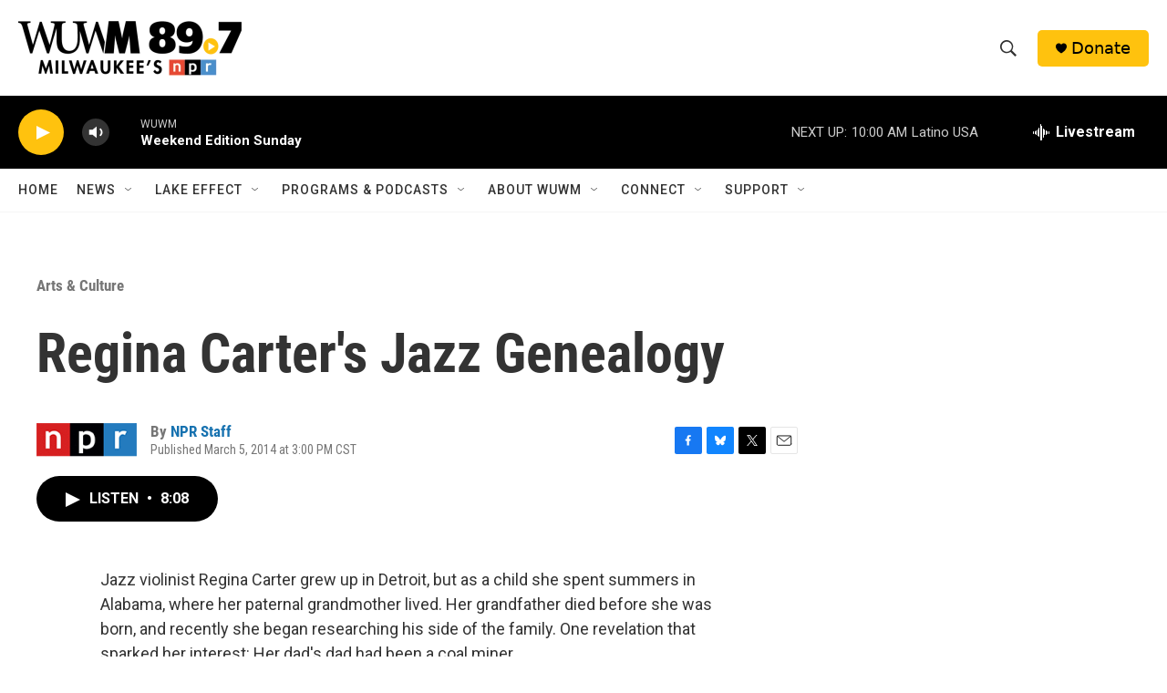

--- FILE ---
content_type: text/html; charset=utf-8
request_url: https://www.google.com/recaptcha/api2/aframe
body_size: 267
content:
<!DOCTYPE HTML><html><head><meta http-equiv="content-type" content="text/html; charset=UTF-8"></head><body><script nonce="6Kazu137k3UKTUedTJDjFg">/** Anti-fraud and anti-abuse applications only. See google.com/recaptcha */ try{var clients={'sodar':'https://pagead2.googlesyndication.com/pagead/sodar?'};window.addEventListener("message",function(a){try{if(a.source===window.parent){var b=JSON.parse(a.data);var c=clients[b['id']];if(c){var d=document.createElement('img');d.src=c+b['params']+'&rc='+(localStorage.getItem("rc::a")?sessionStorage.getItem("rc::b"):"");window.document.body.appendChild(d);sessionStorage.setItem("rc::e",parseInt(sessionStorage.getItem("rc::e")||0)+1);localStorage.setItem("rc::h",'1769355592850');}}}catch(b){}});window.parent.postMessage("_grecaptcha_ready", "*");}catch(b){}</script></body></html>